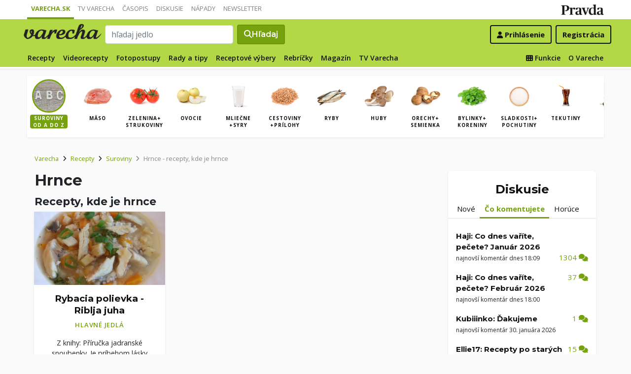

--- FILE ---
content_type: text/html; charset=UTF-8
request_url: https://varecha.pravda.sk/suroviny/hrnce/
body_size: 14811
content:
<!doctype html>
<html class="no-js" lang="sk">
    <head>
        <meta charset="utf-8">
        <meta http-equiv="x-ua-compatible" content="ie=edge">
        <title>Hrnce - Varecha.sk</title>
        <meta name="viewport" content="width=device-width, initial-scale=1">
		<script src="https://code.jquery.com/jquery-3.3.1.min.js" crossorigin="anonymous"></script>
	<script>window.didomiConfig={app:{logoUrl:'https://ipravda.sk/res/portal2017/logo_varecha.png'},theme:{color:'#b3d846',linkColor:'#b3d846'}};
window.gdprAppliesGlobally=true;(function(){function a(e){if(!window.frames[e]){if(document.body&&document.body.firstChild){var t=document.body;var n=document.createElement("iframe");n.style.display="none";n.name=e;n.title=e;t.insertBefore(n,t.firstChild)}
else{setTimeout(function(){a(e)},5)}}}function e(n,r,o,c,s){function e(e,t,n,a){if(typeof n!=="function"){return}if(!window[r]){window[r]=[]}var i=false;if(s){i=s(e,t,n)}if(!i){window[r].push({command:e,parameter:t,callback:n,version:a})}}e.stub=true;function t(a){if(!window[n]||window[n].stub!==true){return}if(!a.data){return}
var i=typeof a.data==="string";var e;try{e=i?JSON.parse(a.data):a.data}catch(t){return}if(e[o]){var r=e[o];window[n](r.command,r.parameter,function(e,t){var n={};n[c]={returnValue:e,success:t,callId:r.callId};a.source.postMessage(i?JSON.stringify(n):n,"*")},r.version)}}
if(typeof window[n]!=="function"){window[n]=e;if(window.addEventListener){window.addEventListener("message",t,false)}else{window.attachEvent("onmessage",t)}}}e("__tcfapi","__tcfapiBuffer","__tcfapiCall","__tcfapiReturn");a("__tcfapiLocator");(function(e){
var t=document.createElement("script");t.id="spcloader";t.type="text/javascript";t.async=true;t.src="https://sdk.privacy-center.org/"+e+"/loader.js?target="+document.location.hostname;t.charset="utf-8";var n=document.getElementsByTagName("script")[0];n.parentNode.insertBefore(t,n)})("3247b01c-86d7-4390-a7ac-9f5e09b2e1bd")})();</script>
		<meta name="description" content="hrnce - recepty a inšpirácie v ktorých sa nachádza surovina hrnce">
		<meta property="og:site_name" content="Varecha.sk">
		<meta property="og:type" content="article">
		<meta property="og:title" content="Hrnce - recepty s touto ingredienciou">
		<meta property="og:url" content="https://varecha.pravda.sk/suroviny/hrnce/">
		<meta property="og:image" content="https://varecha.pravda.sk/static/imgs/og-varecha.jpg">
		<meta property="og:image:type" content="image/jpeg">
		<!--<meta http-equiv="X-UA-Compatible" content="IE=edge" />-->
		<meta property="fb:app_id" content="156835179146" />
		<meta name="robots" content="index, follow">
		<meta name="google-site-verification" content="DNS2Rhf0Hq_9Rkz4OF4GYK1LtaTNNX-oUvQr-vbmkwc">
	<script type='text/javascript'>
    (function() {
        /** CONFIGURATION START **/
        var _sf_async_config = window._sf_async_config = (window._sf_async_config || {});
        _sf_async_config.uid = 67028;
        _sf_async_config.domain = 'pravda.sk';
        _sf_async_config.topStorageDomain = 'pravda.sk';
		_sf_async_config.flickerControl = false;
        _sf_async_config.useCanonical = true;
        _sf_async_config.useCanonicalDomain = true;
        _sf_async_config.sections = 'varecha,varecha-suroviny';
        _sf_async_config.authors = ""; //SET PAGE AUTHOR(S)
		var _cbq = window._cbq = (window._cbq || []);
		_cbq.push(['_acct', "anon"]);
        /** CONFIGURATION END **/
        function loadChartbeat() {
            var e = document.createElement('script');
            var n = document.getElementsByTagName('script')[0];
            e.type = 'text/javascript';
            e.async = true;
            e.src = '//static.chartbeat.com/js/chartbeat.js';
            n.parentNode.insertBefore(e, n);
        }
        loadChartbeat();
     })();
</script>
		<link rel="stylesheet" href="https://stackpath.bootstrapcdn.com/bootstrap/4.3.1/css/bootstrap.min.css" integrity="sha384-ggOyR0iXCbMQv3Xipma34MD+dH/1fQ784/j6cY/iJTQUOhcWr7x9JvoRxT2MZw1T" crossorigin="anonymous">
		<link href="https://fonts.googleapis.com/css?family=Montserrat:400,400i,500,500i,600,600i,700,700i&display=swap&subset=latin-ext" rel="stylesheet">
		<link href="https://fonts.googleapis.com/css?family=Open+Sans:300,400,500,600,700,400italic,500italic,700italic&subset=latin,latin-ext" rel="stylesheet">
		<link rel="stylesheet" href="/static/css/bootstrap-varecha.css?v=2025_07_23_0643">
        <link href="//fonts.googleapis.com/css?family=Caveat&amp;subset=latin-ext" rel="stylesheet">

		<link rel="apple-touch-icon" sizes="57x57" href="/static/icons/apple-touch-icon-57x57.png">
		<link rel="apple-touch-icon" sizes="60x60" href="/static/icons/apple-touch-icon-60x60.png">
		<link rel="apple-touch-icon" sizes="72x72" href="/static/icons/apple-touch-icon-72x72.png">
		<link rel="apple-touch-icon" sizes="76x76" href="/static/icons/apple-touch-icon-76x76.png">
		<link rel="apple-touch-icon" sizes="114x114" href="/static/icons/apple-touch-icon-114x114.png">
		<link rel="apple-touch-icon" sizes="120x120" href="/static/icons/apple-touch-icon-120x120.png">
		<link rel="apple-touch-icon" sizes="144x144" href="/static/icons/apple-touch-icon-144x144.png">
		<link rel="apple-touch-icon" sizes="152x152" href="/static/icons/apple-touch-icon-152x152.png">
		<link rel="apple-touch-icon" sizes="180x180" href="/static/icons/apple-touch-icon-180x180.png">
		<link rel="icon" type="image/png" href="/static/icons/android-chrome-192x192.png">
		<link rel="icon" type="image/png" href="/static/icons/favicon-16x16.png" sizes="16x16">
		<link rel="icon" type="image/png" href="/static/icons/favicon-32x32.png" sizes="32x32">
		<link rel="icon" type="image/png" href="/static/icons/favicon-96x96.png" sizes="96x96">
		<link rel="icon" type="image/png" href="/static/icons/android-chrome-192x192.png" sizes="192x192">
		<link rel="manifest" href="/static/icons/manifest.json?v=2">
		<link rel="mask-icon" href="/static/icons/safari-pinned-tab.svg" color="#111111">
		<link rel="shortcut icon" href="/favicon.ico">
		<meta name="apple-mobile-web-app-title" content="Varecha">
		<meta name="application-name" content="Varecha">
		<meta name="msapplication-TileColor" content="#84b113">
		<meta name="msapplication-TileImage" content="/static/icons/mstile-144x144.png">
		<meta name="theme-color" content="#ffffff">


		<script src="https://cdnjs.cloudflare.com/ajax/libs/popper.js/1.14.7/umd/popper.min.js" integrity="sha384-UO2eT0CpHqdSJQ6hJty5KVphtPhzWj9WO1clHTMGa3JDZwrnQq4sF86dIHNDz0W1" crossorigin="anonymous"></script>
		<script src="https://stackpath.bootstrapcdn.com/bootstrap/4.3.1/js/bootstrap.min.js" integrity="sha384-JjSmVgyd0p3pXB1rRibZUAYoIIy6OrQ6VrjIEaFf/nJGzIxFDsf4x0xIM+B07jRM" crossorigin="anonymous"></script>
		
		<link rel="stylesheet" href="/static/fontawesome-6.7.1-web/css/all.css">
		<script defer src="/static/js/varecha.js?v=2025_07_23_0643"></script>				

			
	<!-- PEREX Ad Blocker detection -->
	<script src="https://ipravda.sk/js/pravda-min-extern_varecha.js"></script>
	<script>
	PEREX.registerInitHook(function () {
		PEREX.checkAdBlock(function () {
			if (PEREX.adblockEnabled && PEREX.isAdvertisementEnabled()) {
				
				// TODO: uzivatel ma adblock, mozes nieco zobrazit
				//alert('Nepouzivajte, prosim, Adblock');
			}
			// GA Event
			PEREX.sendAdblockGaEvents();
		});
	});
	</script>		
	<script type="text/javascript">
        var perexadoceankeys = ['recepty', '', 'hrnce'];
        var perexsectionseo = ['recepty', '', 'hrnce'];
	</script>
<script>
  if (/(^|;)\s*PEREX_ASMS/.test(document.cookie)) {
      document.write('<scr' + 'ipt src="https://servis.pravda.sk/hajax/asms/"></scri' + 'pt>');
  }
</script>


<script type="text/javascript">
  perex_dfp = {
    //"ba": {"name": '/61782924/varecha_col_ba', "id": 'div-gpt-ad-1528634504686-612'},
    "bbb": {"name": '/61782924/varecha_col_bbb', "id": 'div-gpt-ad-1528634504686-613'},
    //"bs": {"name": '/61782924/varecha_col_bs', "id": 'div-gpt-ad-1528634504686-614'},
    "lea": {"name": '/61782924/varecha_col_lea', "id": 'div-gpt-ad-1528634504686-615'},
    "ss_co": {"name": '/61782924/varecha_col_ss_co', "id": 'div-gpt-ad-1528634504686-616'},
    "ss1": {"name": '/61782924/varecha_col_ss1', "id": 'div-gpt-ad-1528634504686-617'},
    //"ss2": {"name": '/61782924/varecha_col_ss2', "id": 'div-gpt-ad-1528634504686-618'},
    "interstitial": {},
    "innerscroller": {"position": '.p-listing-cards:nth(5)', "include": 'after', "bgrColor": '#fafafa'}
  };
</script>

<script>document.write('<scr'+'ipt src="https://storage.googleapis.com/pravda-ad-script/perex_universalMaster.min.js?v='+Math.floor(new Date()/(1000*60*10))+'"></scr'+'ipt>');</script>
 
	<script>
	$( document ).ready(function() {
		lazyload();
	});
	
	$( document ).ready(function() {

    	if (window.location.hash) {
		    var hash = window.location.hash;
		
		    if ($(hash).length) {
		        $('html, body').animate({
		            scrollTop: $(hash).offset().top - 82
		        }, 400, 'swing');
		    }
		}

	});
	</script>	

	<!--Heatmap - 22/03/2022 -->
	<script type="text/javascript">
	    (function(c,l,a,r,i,t,y){
	        c[a]=c[a]||function(){(c[a].q=c[a].q||[]).push(arguments)};
	        t=l.createElement(r);t.async=1;t.src="https://www.clarity.ms/tag/"+i;
	        y=l.getElementsByTagName(r)[0];y.parentNode.insertBefore(t,y);
	    })(window, document, "clarity", "script", "b1w4r69xx6");
	</script>
    </head>

    <body id="body">

        <!--[if lt IE 8]>
            <p class="browserupgrade">You are using an <strong>outdated</strong> browser. Please <a href="http://browsehappy.com/">upgrade your browser</a> to improve your experience.</p>
        <![endif]-->
       
<style type="text/css">
	#navbar-varecha.fixed-top {
		z-index: 1000000;
	}
</style>
<script>

$(document).on('scroll', function() {
	
	if (screen.width < 577) {
		
    	$( "#navbar-varecha" ).addClass( "fixed-top" );
		//$( ".varecha-page" ).addClass( "header-is-fixed" );
		$( "#body" ).addClass( "header-is-fixed" );
		$( ".userpanel" ).addClass( "header-is-fixed" );
	    
	}
	else {
		
		if ($( "#ap_1_layer" ).height() > 1) {

			if($(this).scrollTop()>= (60 + ($( "#ap_1_layer" ).height()) ) ){
		        $( "#navbar-varecha" ).addClass( "fixed-top" );
				//$( ".varecha-page" ).addClass( "header-is-fixed" );
				$( "#body" ).addClass( "header-is-fixed" );
				$( ".userpanel" ).addClass( "header-is-fixed" );
			    $('.varecha-menu').removeClass('showbasic');
		    }
		    else {
		        $( "#navbar-varecha" ).removeClass( "fixed-top" );
				//$( ".varecha-page" ).removeClass( "header-is-fixed" );
				$( "#body" ).removeClass( "header-is-fixed" );
				$( ".userpanel" ).removeClass( "header-is-fixed" );
							
			    $('.varecha-menu').removeClass('show');
			    $('.varecha-menu').addClass('showbasic');
			    $('.userpanel').removeClass('show');
			}


	
		}
		else {
			
			if($(this).scrollTop()>=60){
		        $( "#navbar-varecha" ).addClass( "fixed-top" );
				//$( ".varecha-page" ).addClass( "header-is-fixed" );
				$( "#body" ).addClass( "header-is-fixed" );
				$( ".userpanel" ).addClass( "header-is-fixed" );
			    $('.varecha-menu').removeClass('showbasic');
		    }
		    else {
		        $( "#navbar-varecha" ).removeClass( "fixed-top" );
				//$( ".varecha-page" ).removeClass( "header-is-fixed" );
				$( "#body" ).removeClass( "header-is-fixed" );
				$( ".userpanel" ).removeClass( "header-is-fixed" );
				
			    $('.varecha-menu').removeClass('show');
			    $('.varecha-menu').addClass('showbasic');
			    $('.userpanel').removeClass('show');
			}
		}
	
	}
});

$(document).click(function() {
    $('.varecha-menu').removeClass('show');
    $('.userpanel').removeClass('show');
	$('.varecha-menu').addClass('showbasic');
});
</script>        

<div id="wrap"> <!--class="branding"-->




<nav class="navbar navbar-portal navbar-expand-sm bg-white navbar-light justify-content-end pt-0 pb-0 pl-0 pr-0 pl-sm-1 pr-sm-1">
    
    <div class="container">
    <ul class="navbar-nav mr-auto m-0 p-0 list-unstyled d-none d-sm-flex">
			<li class="nav-item active">
			    <a class="nav-link text-uppercase" href="/" title="Varecha.sk">Varecha.sk</a>
			</li>
			<li class="nav-item">
			    <a class="nav-link text-uppercase" href="/tv/" title="TV Varecha">TV Varecha</a>
			</li>   
			
			<li class="nav-item">
			    <a class="nav-link text-uppercase" href="/casopisy/" title="Časopisy Varecha">Časopis</a>
			</li>     
			<li class="nav-item">
			    <a class="nav-link text-uppercase" href="/diskusie/" title="Diskusie">Diskusie</a>
			</li>      	
			<li class="nav-item">
			    <a class="nav-link text-uppercase" href="//napady.pravda.sk/" title="Nápady.Pravda.sk">Nápady</a>
			</li>	   
			<li class="nav-item">
			    <a class="nav-link text-uppercase" href="/newsletter/" title="Newsletter">Newsletter</a>
			</li>   
		</ul>
		
	
	 
	 <ul class="list-unstyled ml-auto m-0 p-0 d-sm-none d-md-block">
			<li class="float-right d-none d-md-inline">
				<a href="//www.pravda.sk/" title="Pravda.sk" class="pravda-logo"><span class="d-none">Pravda</span></a>
			</li>
				 </ul>

    </div>
</nav>






<!--navbar-expand-md --> <!--navbar-light-->
<nav id="navbar-varecha" class="navbar navbar-site bg-varecha pt-0 pb-0 pl-0 pr-0 pl-sm-1 pr-sm-1 border-shadow border-bottom-only">
    
    
    
    <div class="varecha-bar justify-between container clearfix pl-0 pr-0"><!--.container-fluid-->
    
     <div class="varecha-top justify-between d-flex clearfix">
	    <button class="navbar-toggler d-flex d-lg-none" type="button" data-toggle="collapse" data-target="#varechaMenuExpanded"><span class="fa fa-bars"></span></button> 
    
		<a href="/vyhladavanie/" class="navbar-icon d-inline-block d-sm-none"><span class="fas fa-search" aria-hidden="true"></span></a>
			    <div class="my-logo d-flex">			<a href="/" class="varecha-logo-white ml-0 mr-0"><span class="d-none">Varecha</span></a>	    </div>	    	
	    	    
		 
			<div class="navbar-search ml-0 mr-auto d-none d-sm-flex">
							<form action="/vyhladavanie/" class="form-inline ml-auto mr-auto" role="search"> <!--my-2 mt-md-3 mt-lg-4 mt-xl-4 pt-xl-1-->
					<input class="form-control ml-0 mr mr-2" type="search" placeholder="hľadaj jedlo"  value="" name="q" aria-label="Search">
					<button class="btn btn-search ml-0 mr-2 displayfont" type="submit"><span class="fas fa-search"></span><span class="d-none d-lg-inline-block"> Hľadaj</span></button>
				</form>
					    </div>
		    
		   
	    <div class="my-userpanel d-flex">
		    
		    
			<ul class="list-unstyled ml-auto m-0 p-0">
		    			
			<li class="float-right p-0 pl-2 m-0 d-none d-lg-block"><a href="/registracia/" class="btn color-black basicfont"><b>Registrácia</b></a></li>
			<li class="float-right p-0 m-0 navbar-signin"><a href="/prihlasenie/" class="btn color-black basicfont"><span class="fa fa-user"></span> <span class="d-none d-md800-inline"><b>Prihlásenie</b></span></a></li>
			
			</ul> 
		</div>
    
    
				 </div>
	    
  
	    
	    
		
        <div id="varechaMenuExpanded" class="varecha-menu navbar-expand-sm ml-2 clearfix">
	        <ul class="navbar-nav float-left ml-0 m-0 p-0 list-unstyled d-none d-md-flex">
				<li class="nav-item ">
				    <a class="nav-link" href="/recepty/" title="Recepty">Recepty</a>
				</li>
				<li class="nav-item ">
				    <a class="nav-link" href="/videorecepty/" title="Videorecepty">Videorecepty</a>
				</li>
				
				<li class="nav-item ">
				    <a class="nav-link" href="/fotorecepty/" title="Fotopostupy">Fotopostupy</a>
				</li>
				
				
				<li class="nav-item ">
				    <a class="nav-link" href="/magazin/rady-a-tipy/" title="Články">Rady a tipy</a>
				</li>
				
				
				
				<li class="nav-item ">
				    <a class="nav-link" href="/magazin/rubrika/receptove-vybery/" title="Články">Receptové výbery</a>
				</li>
				<li class="nav-item ">
				    <a class="nav-link" href="/magazin/rubrika/rebricky/" title="Články">Rebríčky</a>
				</li>
				
				<li class="nav-item ">
				    <a class="nav-link" href="/magazin/" title="Magazín">Magazín</a>
				</li>
				
				<li class="nav-item ">
				    <a class="nav-link" href="/tv/" title="TV Varecha">TV Varecha</a>
				</li>
				
				
				
				 				
				
	        </ul>
	        
	        <ul class="navbar-nav float-right mr-2 m-0 p-0 list-unstyled d-none d-md-flex">
		    	<li class="nav-item fixed-only">
				    <hr class="mt-1 mb-1">
				</li>
		        <li class="nav-item ">
				    <a class="nav-link" href="/moja/" title="Moja Varecha"><i class="fas fa-th"></i>&nbsp;Funkcie</a>
				</li>
				<li class="nav-item ">
				    <a class="nav-link" href="/info/" title="O Vareche">O Vareche</a>
				</li>
				
				<li class="nav-item fixed-only">
				    <hr class="mt-1 mb-1">
				</li>
				<li class="nav-item fixed-only">
				    <a class="nav-link" href="//tv.varecha.sk/" title="TV Varecha">TV Varecha</a>
				</li>
				<li class="nav-item fixed-only">
				    <a class="nav-link" href="/diskusie/" title="Diskusie">Diskusie</a>
				</li>
				<li class="nav-item fixed-only">
				    <a class="nav-link" href="//www.pravda.sk/" title="Pravda.sk">Pravda.sk</a>
				</li>
			</ul>
        </div>
   
		
    </div>
    
</nav>


        

      
        
        
<div class="varecha-page">         
<div class="rt"><!-- /61782924/varecha_col_lea -->
<div id="advert-top-nest"></div>
<div id='div-gpt-ad-1528634504686-615' style="max-width: 1200px; max-height: 400px; overflow: hidden">
<script>
  if (typeof PEREX !== "object" || PEREX.isAdvertisementEnabled()) { googletag.cmd.push(function() { googletag.display('div-gpt-ad-1528634504686-615'); }); }
</script>
</div></div><div class="varechasuperpage container">
<main role="subheader" class="container bg-white border-shadow pl-0 pr-0 pb-1 mb-3"> <!--main-listing-->


	<div class="carousel">				
			<div class="carousel-row filter-receptov filter-homepage clearfix pl-0 pr-0 m-0">
		
				<div class="carousel-tile"><div class="item active">
					<a href="/suroviny/" title="Suroviny podľa abecedy"><img src="/static/imgs/filter-abc.jpg"><strong>Suroviny<br />od A do Z</strong></a>
				</div></div>
				<div class="carousel-tile"><div class="item"><a href="/suroviny/kategoria/maso/" title="Mäso"><img src="/static/stare/suroviny/maso.jpg" alt="Mäso recepty"><strong>Mäso</strong></a></div></div><div class="carousel-tile"><div class="item"><a href="/suroviny/kategoria/zelenina/" title="Zelenina+ strukoviny"><img src="/static/stare/suroviny/zelenina.jpg" alt="Zelenina+ strukoviny recepty"><strong>Zelenina+ strukoviny</strong></a></div></div><div class="carousel-tile"><div class="item"><a href="/suroviny/kategoria/ovocie/" title="Ovocie"><img src="/static/stare/suroviny/ovocie.jpg" alt="Ovocie recepty"><strong>Ovocie</strong></a></div></div><div class="carousel-tile"><div class="item"><a href="/suroviny/kategoria/mliecne/" title="Mliečne +syry"><img src="/static/stare/suroviny/mliecne.jpg" alt="Mliečne +syry recepty"><strong>Mliečne +syry</strong></a></div></div><div class="carousel-tile"><div class="item"><a href="/suroviny/kategoria/obilie/" title="Cestoviny +prílohy"><img src="/static/stare/suroviny/obilie.jpg" alt="Cestoviny +prílohy recepty"><strong>Cestoviny +prílohy</strong></a></div></div><div class="carousel-tile"><div class="item"><a href="/suroviny/kategoria/ryby/" title="Ryby"><img src="/static/stare/suroviny/ryby.jpg" alt="Ryby recepty"><strong>Ryby</strong></a></div></div><div class="carousel-tile"><div class="item"><a href="/suroviny/kategoria/huby/" title="Huby"><img src="/static/stare/suroviny/huby.jpg" alt="Huby recepty"><strong>Huby</strong></a></div></div><div class="carousel-tile"><div class="item"><a href="/suroviny/kategoria/orechy/" title="Orechy+ semienka"><img src="/static/stare/suroviny/orechy.jpg" alt="Orechy+ semienka recepty"><strong>Orechy+ semienka</strong></a></div></div><div class="carousel-tile"><div class="item"><a href="/suroviny/kategoria/bylinky/" title="Bylinky+ koreniny"><img src="/static/stare/suroviny/bylinky.jpg" alt="Bylinky+ koreniny recepty"><strong>Bylinky+ koreniny</strong></a></div></div><div class="carousel-tile"><div class="item"><a href="/suroviny/kategoria/cukor/" title="Sladkosti+ pochutiny"><img src="/static/stare/suroviny/cukor.jpg" alt="Sladkosti+ pochutiny recepty"><strong>Sladkosti+ pochutiny</strong></a></div></div><div class="carousel-tile"><div class="item"><a href="/suroviny/kategoria/tekutiny/" title="Tekutiny"><img src="/static/stare/suroviny/tekutiny.jpg" alt="Tekutiny recepty"><strong>Tekutiny</strong></a></div></div><div class="carousel-tile"><div class="item"><a href="/suroviny/kategoria/oleje/" title="Oleje"><img src="/static/stare/suroviny/oleje.jpg" alt="Oleje recepty"><strong>Oleje</strong></a></div></div> 
		</div>
	</div>
</main>

<main role="main" class="container main-listing">
    <div class="row page">
	    <div class="col page-main">		    
		
		
		
		

  
	    
			<div class="subheader clearfix">



				<nav aria-label="breadcrumb">
				  <ol class="breadcrumb">
				    <li class="breadcrumb-item"><a href="/">Varecha</a></li>
				    <li class="breadcrumb-item"><i class="fas fa-angle-right mr-2" aria-hidden="true"></i><a href="/recepty/">Recepty</a></li>

				    <li class="breadcrumb-item"><i class="fas fa-angle-right mr-2" aria-hidden="true"></i><a href="/suroviny/">Suroviny</a></li>
				    
				    <li class="breadcrumb-item active" aria-current="page"><i class="fas fa-angle-right mr-2" aria-hidden="true"></i><span class="text-capitalize">Hrnce</span> - recepty, kde je hrnce</li>
				  </ol>
				</nav>
				
				
				
				<h1 class="h1 text-capitalize">Hrnce</h1>
		    

<!-- NOT CACHED --><div class="float-right d-none d-sm-block"></ul></nav></div></div>


<div class="content">       
        
                
	        <h2 class="h3">Recepty, kde je hrnce</h3>


<div class="row pr-3 pr-860-0">
	<div class="col-lg-4 col-sm-6 pr-0 p-listing-cards mb-4">
      <div class="card h-100 border-shadow radius-basic"><a href="/recepty/rybacia-polievka-riblja-juha-fotorecept/55118-recept.html" title="Rybacia polievka - Riblja juha (fotorecept)" class="card-a lazyload" style="background: url('/static/imgs/transparent-16x9.png') center center / cover no-repeat" data-src="/usercontent/images/velky-recept5734_1415445452.jpg"><img class="card-img-top" src="/static/imgs/transparent-16x9.png" alt="prazdny"></a><div class="card-body p-3"> 
	          <h3 class="card-title h5 text-center">
	            <a href="/recepty/rybacia-polievka-riblja-juha-fotorecept/55118-recept.html" title="Rybacia polievka - Riblja juha (fotorecept)">Rybacia polievka - Riblja juha </a>
	          </h3><p class="text-center"><a href="/recepty/chody/hlavne-jedla/" class="my-badge">Hlavné jedlá</a></p> <p class="card-text text-center"> Z knihy: Příručka jadranské snoubenky.  Je príbehom lásky medzi Češkou, ktorá nevedela vôbec variť, nerada jedla... </p>        </div>
      </div>
    </div>  </div><a href="/" class="pagination-random float-left" title="Hopni na začiatok Varechy" data-toggle="tooltip" data-html="true" title="Otvor mi začiatok Varechy. Ďakujem :)"><span class="fas fa-home"></span></a><a href="/suroviny/hrnce0" class="pagination-random float-right" title="Skúsim šťastie a nájdem inšpiráciu v tejto kategórií" data-toggle="tooltip" data-html="true" title="Skúsim šťastie. Ukáž náhodné recepty v tejto kategórií"><span class="far fa-smile-wink"></span><span class="fas fa-random ml-1"></span></a><div class="d-flex justify-content-center"></ul></nav></div></div>

	            	




		</div>
		
		
		
	    <div class="col-sidebar page-sidebar">
<!--	    <div class="col col-12 col-lg-4 col-sidebar text-center">-->
		    <!--mimo receptov-->
							<div class="web-zije-z-reklam sq0"><!-- /61782924/varecha_col_ss_co -->
<div id='div-gpt-ad-1528634504686-616'>
<script>
  if (typeof PEREX !== "object" || PEREX.isAdvertisementEnabled()) { googletag.cmd.push(function() { googletag.display('div-gpt-ad-1528634504686-616'); }); }
</script>
</div>                            </div>
                           
<div class="sidebar-panel sidebar-toplist sidebar-toplist-d bg-white border-shadow radius-mini placeholder-ad pt-4 pb-5">
<a href="/diskusie/"><h2 class="h2">Diskusie</h2></a> <!--<br /><em>nie len o jedle</em>-->

<ul class="nav nav-tabs pl-2 pr-2">
  <li class="nav-item">
    <a id="top1-d" class="nav-link  " href="#" title="Nové témy na debatu">Nové</a>
  </li>
  <li class="nav-item">
    <a id="top2-d" class="nav-link active" href="#" title="Čo práve komentujete">Čo komentujete</a>
  </li>
  <li class="nav-item">
    <a id="top3-d" class="nav-link" href="#" title="Horúce témy posledných dní">Horúce</a>
  </li>
</ul>
<script>
$( "#top1-d").click(function() {
  $(".sidebar-toplist-d .nav-link").removeClass('active');
  $("#top1-d").addClass('active');
  $(".toplists-d").hide();
  $(".toplist-1-d").show();
  return false;
});
$( "#top2-d").click(function() {
  $(".sidebar-toplist-d .nav-link").removeClass('active');
  $("#top2-d").addClass('active');
  $(".toplists-d").hide();
  $(".toplist-2-d").show();
  return false;
});
$( "#top3-d").click(function() {
  $(".sidebar-toplist-d .nav-link").removeClass('active');
  $("#top3-d").addClass('active');
  $(".toplists-d").hide();
  $(".toplist-3-d").show();
  return false;
});
</script>

<div class="toplist-1-d toplists-d hide"><ol class="toplist clearfix list-unstyled mt-3"><li class="clearfix pt-2 pb-2 pl-3 m-0 text-left item-0"> 
<a href="/diskusie/co-dnes-varite-pecete-februar-2026/9924-forum.html" title="Co dnes vaříte, pečete? Február 2026" class="underline"><b>Haji:&nbsp;Co dnes vaříte, pečete? Február 2026</b></a> <span class="d-block-inline float-right text-right pr-3 color-varechalink">37&nbsp;<i class="fas fa-comments"></i></span> <small class="d-block">najnovší komentár dnes 18:00</small></li><li class="clearfix pt-2 pb-2 pl-3 m-0 text-left item-0"> 
<a href="/diskusie/bezlepkove-veternicky/9921-forum.html" title="Bezlepkové veterníčky" class="underline"><b>Brnka2:&nbsp;Bezlepkové veterníčky</b></a> <span class="d-block-inline float-right text-right pr-3 color-varechalink">0&nbsp;<i class="fas fa-comments"></i></span> <small class="d-block">zatiaľ bez komentárov</small></li><li class="clearfix pt-2 pb-2 pl-3 m-0 text-left item-0"> 
<a href="/diskusie/koreniace-zmesi-kupit-ci-namiesat-doma-/9919-forum.html" title="Koreniace zmesi - kúpiť či namiešať doma?" class="underline"><b>Korenina:&nbsp;Koreniace zmesi - kúpiť či namiešať doma?</b></a> <span class="d-block-inline float-right text-right pr-3 color-varechalink">1&nbsp;<i class="fas fa-comments"></i></span> <small class="d-block">najnovší komentár 28. januára 2026</small></li><li class="clearfix pt-2 pb-2 pl-3 m-0 text-left item-0"> 
<a href="/diskusie/zltkove-rezy-pri-peceni-vzdy-prepadne-stred/9917-forum.html" title="Žĺtkové rezy - pri pečení vždy prepadne stred" class="underline"><b>Sean:&nbsp;Žĺtkové rezy - pri pečení vždy prepadne stred</b></a> <span class="d-block-inline float-right text-right pr-3 color-varechalink">6&nbsp;<i class="fas fa-comments"></i></span> <small class="d-block">najnovší komentár 24. januára 2026</small></li><li class="clearfix pt-2 pb-2 pl-3 m-0 text-left item-0"> 
<a href="/diskusie/kde-kupujete-kvalitne-korenie-/9915-forum.html" title="Kde kupujete kvalitné korenie?" class="underline"><b>Korenina:&nbsp;Kde kupujete kvalitné korenie?</b></a> <span class="d-block-inline float-right text-right pr-3 color-varechalink">1&nbsp;<i class="fas fa-comments"></i></span> <small class="d-block">najnovší komentár 19. januára 2026</small></li></ol></div><div class="toplist-2-d toplists-d"><ol class="toplist clearfix list-unstyled mt-3"><li class="clearfix pt-2 pb-2 pl-3 m-0 text-left item-0"> 
<a href="/diskusie/co-dnes-varite-pecete-januar-2026/9908-forum.html" title="Co dnes vaříte, pečete? Január 2026" class="underline"><b>Haji:&nbsp;Co dnes vaříte, pečete? Január 2026</b></a> <span class="d-block-inline float-right text-right pr-3 color-varechalink">1304&nbsp;<i class="fas fa-comments"></i></span> <small class="d-block">najnovší komentár dnes 18:09</small></li><li class="clearfix pt-2 pb-2 pl-3 m-0 text-left item-0"> 
<a href="/diskusie/co-dnes-varite-pecete-februar-2026/9924-forum.html" title="Co dnes vaříte, pečete? Február 2026" class="underline"><b>Haji:&nbsp;Co dnes vaříte, pečete? Február 2026</b></a> <span class="d-block-inline float-right text-right pr-3 color-varechalink">37&nbsp;<i class="fas fa-comments"></i></span> <small class="d-block">najnovší komentár dnes 18:00</small></li><li class="clearfix pt-2 pb-2 pl-3 m-0 text-left item-0"> 
<a href="/diskusie/dakujeme-/9912-forum.html" title="Ďakujeme " class="underline"><b>Kubiiinko:&nbsp;Ďakujeme </b></a> <span class="d-block-inline float-right text-right pr-3 color-varechalink">1&nbsp;<i class="fas fa-comments"></i></span> <small class="d-block">najnovší komentár 30. januára 2026</small></li><li class="clearfix pt-2 pb-2 pl-3 m-0 text-left item-0"> 
<a href="/diskusie/recepty-po-starych-mamach-co-u-vas-doma-nikdy-nesmie-chybat-/9884-forum.html" title="Recepty po starých mamách: Čo u vás doma nikdy nesmie chýbať?" class="underline"><b>Ellie17:&nbsp;Recepty po starých mamách: Čo u vás doma nikdy nesmie chýbať?</b></a> <span class="d-block-inline float-right text-right pr-3 color-varechalink">15&nbsp;<i class="fas fa-comments"></i></span> <small class="d-block">najnovší komentár 28. januára 2026</small></li><li class="clearfix pt-2 pb-2 pl-3 m-0 text-left item-0"> 
<a href="/diskusie/koreniace-zmesi-kupit-ci-namiesat-doma-/9919-forum.html" title="Koreniace zmesi - kúpiť či namiešať doma?" class="underline"><b>Korenina:&nbsp;Koreniace zmesi - kúpiť či namiešať doma?</b></a> <span class="d-block-inline float-right text-right pr-3 color-varechalink">1&nbsp;<i class="fas fa-comments"></i></span> <small class="d-block">najnovší komentár 28. januára 2026</small></li></ol></div><div class="toplist-3-d toplists-d hide"><ol class="toplist clearfix list-unstyled mt-3"><li class="clearfix pt-2 pb-2 pl-3 m-0 text-left item-0"> 
<a href="/diskusie/co-dnes-varite-pecete-januar-2026/9908-forum.html" title="Co dnes vaříte, pečete? Január 2026" class="underline"><b>Haji:&nbsp;Co dnes vaříte, pečete? Január 2026</b></a> <span class="d-block-inline float-right text-right pr-3 color-varechalink">435&nbsp;<i class="fas fa-comments"></i></span> <small class="d-block">najnovší komentár dnes 18:09</small></li><li class="clearfix pt-2 pb-2 pl-3 m-0 text-left item-0"> 
<a href="/diskusie/co-dnes-varite-pecete-februar-2026/9924-forum.html" title="Co dnes vaříte, pečete? Február 2026" class="underline"><b>Haji:&nbsp;Co dnes vaříte, pečete? Február 2026</b></a> <span class="d-block-inline float-right text-right pr-3 color-varechalink">37&nbsp;<i class="fas fa-comments"></i></span> <small class="d-block">najnovší komentár dnes 18:00</small></li><li class="clearfix pt-2 pb-2 pl-3 m-0 text-left item-0"> 
<a href="/diskusie/zltkove-rezy-pri-peceni-vzdy-prepadne-stred/9917-forum.html" title="Žĺtkové rezy - pri pečení vždy prepadne stred" class="underline"><b>Sean:&nbsp;Žĺtkové rezy - pri pečení vždy prepadne stred</b></a> <span class="d-block-inline float-right text-right pr-3 color-varechalink">6&nbsp;<i class="fas fa-comments"></i></span> <small class="d-block">najnovší komentár 24. januára 2026</small></li><li class="clearfix pt-2 pb-2 pl-3 m-0 text-left item-0"> 
<a href="/diskusie/kde-kupujete-kvalitne-korenie-/9915-forum.html" title="Kde kupujete kvalitné korenie?" class="underline"><b>Korenina:&nbsp;Kde kupujete kvalitné korenie?</b></a> <span class="d-block-inline float-right text-right pr-3 color-varechalink">1&nbsp;<i class="fas fa-comments"></i></span> <small class="d-block">najnovší komentár 19. januára 2026</small></li><li class="clearfix pt-2 pb-2 pl-3 m-0 text-left item-0"> 
<a href="/diskusie/koreniace-zmesi-kupit-ci-namiesat-doma-/9919-forum.html" title="Koreniace zmesi - kúpiť či namiešať doma?" class="underline"><b>Korenina:&nbsp;Koreniace zmesi - kúpiť či namiešať doma?</b></a> <span class="d-block-inline float-right text-right pr-3 color-varechalink">1&nbsp;<i class="fas fa-comments"></i></span> <small class="d-block">najnovší komentár 28. januára 2026</small></li></ol></div><a href="/diskusie/" class="newest color-varechalink">Ďalšie témy&nbsp;<span class="fas fa-angle-right" aria-hidden="true"> </span></a>								
</div>




							<div class="web-zije-z-reklam sq1">
                                <!-- /61782924/varecha_col_ss1 -->
<div id='div-gpt-ad-1528634504686-617'>
<script>
  if (typeof PEREX !== "object" || PEREX.isAdvertisementEnabled()) { googletag.cmd.push(function() { googletag.display('div-gpt-ad-1528634504686-617'); }); }
</script>
</div>                            </div>                           
<div class="largelist sidebar-panel sidebar-toplist sidebar-toplist-t bg-white border-shadow radius-mini placeholder-ad pt-4 pb-0"><!--pb-5-->
<h2 class="h2">Najklikanejšie<br /><em>recepty, videá a články</em></h2>

<ul class="nav nav-tabs pl-2 pr-2">
  <li class="nav-item">
    <a id="top1-t" class="nav-link " href="#" title="Najčítanejšie recepty dnes">24 hod</a>
  </li>
  <li class="nav-item">
    <a id="top2-t" class="nav-link active" href="#" title="Najčítanejšie recepty za posledné 3 dni">3 dni</a>
  </li>
  <li class="nav-item">
    <a id="top3-t" class="nav-link" href="#" title="Najčítanejšie recepty tento týždeň">7 dní</a>
  </li>
  <li class="nav-item">
    <a id="top4-t" class="nav-link " href="#" title="Najpozeranejšie videá TV Varecha">TV</a>
  </li>  
  <li class="nav-item">
    <a id="top5-t" class="nav-link " href="#" title="Najčítanejšie články">Články</a>
  </li>
</ul>
<script>
$( "#top1-t").click(function() {
  $(".sidebar-toplist-t .nav-link").removeClass('active');
  $("#top1-t").addClass('active');
  $(".toplists-t").hide();
  $(".toplist-1-t").show();
  return false;
});
$( "#top2-t").click(function() {
  $(".sidebar-toplist-t .nav-link").removeClass('active');
  $("#top2-t").addClass('active');
  $(".toplists-t").hide();
  $(".toplist-2-t").show();
  return false;
});
$( "#top3-t").click(function() {
  $(".sidebar-toplist-t .nav-link").removeClass('active');
  $("#top3-t").addClass('active');
  $(".toplists-t").hide();
  $(".toplist-3-t").show();
  return false;
});
$( "#top4-t").click(function() {
  $(".sidebar-toplist-t .nav-link").removeClass('active');
  $("#top4-t").addClass('active');
  $(".toplists-t").hide();
  $(".toplist-4-t").show();
  return false;
});
$( "#top5-t").click(function() {
  $(".sidebar-toplist-t .nav-link").removeClass('active');
  $("#top5-t").addClass('active');
  $(".toplists-t").hide();
  $(".toplist-5-t").show();
  return false;
});
</script>

<div class="toplist-1-t toplists-t hide"><ol class="toplist clearfix list-unstyled mt-3"><li class="clearfix pt-2 pb-2 pl-0 m-0 text-left item-0">
<a class="img lazyload radius-mini" href="/recepty/bleskova-torta-napoleon-kremova-aj-chrumkava-a-nachystate-ju-do-polhodin/93389-recept.html" title="Blesková torta Napoleon, krémová aj chrumkavá a nachystáte ju do polhodiny (videorecept)" style="background: url('/static/imgs/transparent-16x9.png') center center / cover no-repeat" data-src="/usercontent/images/velky-recept130247_1769675109.jpg"><img alt="Blesková torta Napoleon, krémová aj chrumkavá a nachystáte ju do polhodiny (videorecept)" src="/static/imgs/transparent-16x9.png" class="radius-mini" /></a>
<a href="/recepty/bleskova-torta-napoleon-kremova-aj-chrumkava-a-nachystate-ju-do-polhodin/93389-recept.html" title="Blesková torta Napoleon, krémová aj chrumkavá a nachystáte ju do polhodiny (videorecept)"><b>Blesková torta Napoleon, krémová aj chrumkavá a nachystáte ju do polhodiny </b> <span>+video</span></a></li><li class="clearfix pt-2 pb-2 pl-0 m-0 text-left item-1">
<a class="img lazyload radius-mini" href="/recepty/hrncekove-muffiny-s-cokoladou/93403-recept.html" title="Hrnčekové muffiny s čokoládou" style="background: url('/static/imgs/transparent-16x9.png') center center / cover no-repeat" data-src="/usercontent/images/velky-recept76170_1769823939.jpg"><img alt="Hrnčekové muffiny s čokoládou" src="/static/imgs/transparent-16x9.png" class="radius-mini" /></a>
<a href="/recepty/hrncekove-muffiny-s-cokoladou/93403-recept.html" title="Hrnčekové muffiny s čokoládou"><b>Hrnčekové muffiny s čokoládou</b></a></li><li class="clearfix pt-2 pb-2 pl-0 m-0 text-left item-2">
<a class="img lazyload radius-mini" href="/recepty/stafetky-s-kavovym-kremom-podla-jozky-zaukolcovej/93041-recept.html" title="Štafetky s kávovým krémom podľa Jožky Zaukolcovej" style="background: url('/static/imgs/transparent-16x9.png') center center / cover no-repeat" data-src="/uploady/velky-stafetky-s-kavovym-kremoam.jpg"><img alt="Štafetky s kávovým krémom podľa Jožky Zaukolcovej" src="/static/imgs/transparent-16x9.png" class="radius-mini" /></a>
<a href="/recepty/stafetky-s-kavovym-kremom-podla-jozky-zaukolcovej/93041-recept.html" title="Štafetky s kávovým krémom podľa Jožky Zaukolcovej"><b>Štafetky s kávovým krémom podľa Jožky Zaukolcovej</b></a></li><li class="clearfix pt-2 pb-2 pl-0 m-0 text-left item-3">
<a class="img lazyload radius-mini" href="/recepty/fit-bananovo-kakaova-minitorticka-fotorecept/93402-recept.html" title="Fit banánovo-kakaová  minitortička (fotorecept)" style="background: url('/static/imgs/transparent-16x9.png') center center / cover no-repeat" data-src="/usercontent/images/velky-recept76170_1769885983.jpg"><img alt="Fit banánovo-kakaová  minitortička (fotorecept)" src="/static/imgs/transparent-16x9.png" class="radius-mini" /></a>
<a href="/recepty/fit-bananovo-kakaova-minitorticka-fotorecept/93402-recept.html" title="Fit banánovo-kakaová  minitortička (fotorecept)"><b>Fit banánovo-kakaová  minitortička </b> <span>+fotopostup</span></a></li><li class="clearfix pt-2 pb-2 pl-0 m-0 text-left item-4">
<a class="img lazyload radius-mini" href="/recepty/batatovo-mrkvova-kremova-polievka/93400-recept.html" title="Batatovo-mrkvová krémová polievka" style="background: url('/static/imgs/transparent-16x9.png') center center / cover no-repeat" data-src="/usercontent/images/velky-recept98541_1769814877.jpg"><img alt="Batatovo-mrkvová krémová polievka" src="/static/imgs/transparent-16x9.png" class="radius-mini" /></a>
<a href="/recepty/batatovo-mrkvova-kremova-polievka/93400-recept.html" title="Batatovo-mrkvová krémová polievka"><b>Batatovo-mrkvová krémová polievka</b></a></li><li class="clearfix pt-2 pb-2 pl-0 m-0 text-left item-5">
<a class="img lazyload radius-mini" href="/recepty/tvarohova-natierka-s-avokadom-/93426-recept.html" title="Tvarohová nátierka s avokádom " style="background: url('/static/imgs/transparent-16x9.png') center center / cover no-repeat" data-src="/usercontent/images/velky-recept76170_1769890562.jpg"><img alt="Tvarohová nátierka s avokádom " src="/static/imgs/transparent-16x9.png" class="radius-mini" /></a>
<a href="/recepty/tvarohova-natierka-s-avokadom-/93426-recept.html" title="Tvarohová nátierka s avokádom "><b>Tvarohová nátierka s avokádom</b></a></li><li class="clearfix pt-2 pb-2 pl-0 m-0 text-left item-6">
<a class="img lazyload radius-mini" href="/recepty/natierka-so-syrom-s-modrou-plesnou-fotorecept/93398-recept.html" title="Nátierka so syrom s modrou plesňou (fotorecept)" style="background: url('/static/imgs/transparent-16x9.png') center center / cover no-repeat" data-src="/usercontent/images/velky-recept76170_1769813909.jpg"><img alt="Nátierka so syrom s modrou plesňou (fotorecept)" src="/static/imgs/transparent-16x9.png" class="radius-mini" /></a>
<a href="/recepty/natierka-so-syrom-s-modrou-plesnou-fotorecept/93398-recept.html" title="Nátierka so syrom s modrou plesňou (fotorecept)"><b>Nátierka so syrom s modrou plesňou </b> <span>+fotopostup</span></a></li></ol></div><div class="toplist-2-t toplists-t"><ol class="toplist clearfix list-unstyled mt-3"><li class="clearfix pt-2 pb-2 pl-0 m-0 text-left item-0">
<a class="img lazyload radius-mini" href="/recepty/moravske-kolace-s-cucoriedkami/93391-recept.html" title="Moravské koláče s čučoriedkami" style="background: url('/static/imgs/transparent-16x9.png') center center / cover no-repeat" data-src="/usercontent/images/velky-recept76170_1769710648.jpg"><img alt="Moravské koláče s čučoriedkami" src="/static/imgs/transparent-16x9.png" class="radius-mini" /></a>
<a href="/recepty/moravske-kolace-s-cucoriedkami/93391-recept.html" title="Moravské koláče s čučoriedkami"><b>Moravské koláče s čučoriedkami</b></a></li><li class="clearfix pt-2 pb-2 pl-0 m-0 text-left item-1">
<a class="img lazyload radius-mini" href="/recepty/plnene-bravcove-zavitky/93379-recept.html" title="Plnené bravčové závitky" style="background: url('/static/imgs/transparent-16x9.png') center center / cover no-repeat" data-src="/usercontent/images/velky-recept76170_1769618887.jpg"><img alt="Plnené bravčové závitky" src="/static/imgs/transparent-16x9.png" class="radius-mini" /></a>
<a href="/recepty/plnene-bravcove-zavitky/93379-recept.html" title="Plnené bravčové závitky"><b>Plnené bravčové závitky</b></a></li><li class="clearfix pt-2 pb-2 pl-0 m-0 text-left item-2">
<a class="img lazyload radius-mini" href="/recepty/domace-zele-cukriky-hotove-raz-dva-videorecept/93382-recept.html" title="Domáce želé cukríky, hotové raz dva (videorecept)" style="background: url('/static/imgs/transparent-16x9.png') center center / cover no-repeat" data-src="/usercontent/images/velky-recept81248_1769595694.jpg"><img alt="Domáce želé cukríky, hotové raz dva (videorecept)" src="/static/imgs/transparent-16x9.png" class="radius-mini" /></a>
<a href="/recepty/domace-zele-cukriky-hotove-raz-dva-videorecept/93382-recept.html" title="Domáce želé cukríky, hotové raz dva (videorecept)"><b>Domáce želé cukríky, hotové raz dva </b> <span>+video</span></a></li><li class="clearfix pt-2 pb-2 pl-0 m-0 text-left item-3">
<a class="img lazyload radius-mini" href="/recepty/bleskova-torta-napoleon-kremova-aj-chrumkava-a-nachystate-ju-do-polhodin/93389-recept.html" title="Blesková torta Napoleon, krémová aj chrumkavá a nachystáte ju do polhodiny (videorecept)" style="background: url('/static/imgs/transparent-16x9.png') center center / cover no-repeat" data-src="/usercontent/images/velky-recept130247_1769675109.jpg"><img alt="Blesková torta Napoleon, krémová aj chrumkavá a nachystáte ju do polhodiny (videorecept)" src="/static/imgs/transparent-16x9.png" class="radius-mini" /></a>
<a href="/recepty/bleskova-torta-napoleon-kremova-aj-chrumkava-a-nachystate-ju-do-polhodin/93389-recept.html" title="Blesková torta Napoleon, krémová aj chrumkavá a nachystáte ju do polhodiny (videorecept)"><b>Blesková torta Napoleon, krémová aj chrumkavá a nachystáte ju do polhodiny </b> <span>+video</span></a></li><li class="clearfix pt-2 pb-2 pl-0 m-0 text-left item-4">
<a class="img lazyload radius-mini" href="/recepty/bezlepkovy-cucoriedkovy-rez-s-kyslou-smotanou-videorecept/93381-recept.html" title="Bezlepkový čučoriedkový rez s kyslou smotanou (videorecept)" style="background: url('/static/imgs/transparent-16x9.png') center center / cover no-repeat" data-src="/usercontent/images/velky-recept81248_1769594243.jpg"><img alt="Bezlepkový čučoriedkový rez s kyslou smotanou (videorecept)" src="/static/imgs/transparent-16x9.png" class="radius-mini" /></a>
<a href="/recepty/bezlepkovy-cucoriedkovy-rez-s-kyslou-smotanou-videorecept/93381-recept.html" title="Bezlepkový čučoriedkový rez s kyslou smotanou (videorecept)"><b>Bezlepkový čučoriedkový rez s kyslou smotanou </b> <span>+video</span></a></li><li class="clearfix pt-2 pb-2 pl-0 m-0 text-left item-5">
<a class="img lazyload radius-mini" href="/recepty/hrncekove-muffiny-s-cokoladou/93403-recept.html" title="Hrnčekové muffiny s čokoládou" style="background: url('/static/imgs/transparent-16x9.png') center center / cover no-repeat" data-src="/usercontent/images/velky-recept76170_1769823939.jpg"><img alt="Hrnčekové muffiny s čokoládou" src="/static/imgs/transparent-16x9.png" class="radius-mini" /></a>
<a href="/recepty/hrncekove-muffiny-s-cokoladou/93403-recept.html" title="Hrnčekové muffiny s čokoládou"><b>Hrnčekové muffiny s čokoládou</b></a></li><li class="clearfix pt-2 pb-2 pl-0 m-0 text-left item-6">
<a class="img lazyload radius-mini" href="/recepty/arasidove-tycinky-s-karamelom-bez-cukru-zdravsie-a-lepsie-nez-z-o/93376-recept.html" title="Arašidové tyčinky s „karamelom“ bez cukru, zdravšie a lepšie než z obchodu (videorecept)" style="background: url('/static/imgs/transparent-16x9.png') center center / cover no-repeat" data-src="/usercontent/images/velky-recept130247_1769505349.jpg"><img alt="Arašidové tyčinky s „karamelom“ bez cukru, zdravšie a lepšie než z obchodu (videorecept)" src="/static/imgs/transparent-16x9.png" class="radius-mini" /></a>
<a href="/recepty/arasidove-tycinky-s-karamelom-bez-cukru-zdravsie-a-lepsie-nez-z-o/93376-recept.html" title="Arašidové tyčinky s „karamelom“ bez cukru, zdravšie a lepšie než z obchodu (videorecept)"><b>Arašidové tyčinky s „karamelom“ bez cukru, zdravšie a lepšie než z obchodu </b> <span>+video</span></a></li></ol></div><div class="toplist-3-t toplists-t hide"><ol class="toplist clearfix list-unstyled mt-3"><li class="clearfix pt-2 pb-2 pl-0 m-0 text-left item-0">
<a class="img lazyload radius-mini" href="/recepty/tvarohove-slimaky-videorecept/93371-recept.html" title="Tvarohové slimáky (videorecept)" style="background: url('/static/imgs/transparent-16x9.png') center center / cover no-repeat" data-src="/usercontent/images/velky-recept34291_1769492833.jpg"><img alt="Tvarohové slimáky (videorecept)" src="/static/imgs/transparent-16x9.png" class="radius-mini" /></a>
<a href="/recepty/tvarohove-slimaky-videorecept/93371-recept.html" title="Tvarohové slimáky (videorecept)"><b>Tvarohové slimáky </b> <span>+video</span></a></li><li class="clearfix pt-2 pb-2 pl-0 m-0 text-left item-1">
<a class="img lazyload radius-mini" href="/recepty/rolada-banany-v-cokolade/93357-recept.html" title="Roláda „Banány v čokoláde“" style="background: url('/static/imgs/transparent-16x9.png') center center / cover no-repeat" data-src="/usercontent/images/velky-recept98541_1769386586.jpg"><img alt="Roláda „Banány v čokoláde“" src="/static/imgs/transparent-16x9.png" class="radius-mini" /></a>
<a href="/recepty/rolada-banany-v-cokolade/93357-recept.html" title="Roláda „Banány v čokoláde“"><b>Roláda „Banány v čokoláde“</b></a></li><li class="clearfix pt-2 pb-2 pl-0 m-0 text-left item-2">
<a class="img lazyload radius-mini" href="/recepty/moravske-kolace-s-cucoriedkami/93391-recept.html" title="Moravské koláče s čučoriedkami" style="background: url('/static/imgs/transparent-16x9.png') center center / cover no-repeat" data-src="/usercontent/images/velky-recept76170_1769710648.jpg"><img alt="Moravské koláče s čučoriedkami" src="/static/imgs/transparent-16x9.png" class="radius-mini" /></a>
<a href="/recepty/moravske-kolace-s-cucoriedkami/93391-recept.html" title="Moravské koláče s čučoriedkami"><b>Moravské koláče s čučoriedkami</b></a></li><li class="clearfix pt-2 pb-2 pl-0 m-0 text-left item-3">
<a class="img lazyload radius-mini" href="/recepty/plnene-bravcove-zavitky/93379-recept.html" title="Plnené bravčové závitky" style="background: url('/static/imgs/transparent-16x9.png') center center / cover no-repeat" data-src="/usercontent/images/velky-recept76170_1769618887.jpg"><img alt="Plnené bravčové závitky" src="/static/imgs/transparent-16x9.png" class="radius-mini" /></a>
<a href="/recepty/plnene-bravcove-zavitky/93379-recept.html" title="Plnené bravčové závitky"><b>Plnené bravčové závitky</b></a></li><li class="clearfix pt-2 pb-2 pl-0 m-0 text-left item-4">
<a class="img lazyload radius-mini" href="/recepty/paradajkova-polievka-s-mozzarellou/93368-recept.html" title="Paradajková polievka s mozzarellou" style="background: url('/static/imgs/transparent-16x9.png') center center / cover no-repeat" data-src="/usercontent/images/velky-recept76170_1769459160.jpg"><img alt="Paradajková polievka s mozzarellou" src="/static/imgs/transparent-16x9.png" class="radius-mini" /></a>
<a href="/recepty/paradajkova-polievka-s-mozzarellou/93368-recept.html" title="Paradajková polievka s mozzarellou"><b>Paradajková polievka s mozzarellou</b></a></li><li class="clearfix pt-2 pb-2 pl-0 m-0 text-left item-5">
<a class="img lazyload radius-mini" href="/recepty/domace-zele-cukriky-hotove-raz-dva-videorecept/93382-recept.html" title="Domáce želé cukríky, hotové raz dva (videorecept)" style="background: url('/static/imgs/transparent-16x9.png') center center / cover no-repeat" data-src="/usercontent/images/velky-recept81248_1769595694.jpg"><img alt="Domáce želé cukríky, hotové raz dva (videorecept)" src="/static/imgs/transparent-16x9.png" class="radius-mini" /></a>
<a href="/recepty/domace-zele-cukriky-hotove-raz-dva-videorecept/93382-recept.html" title="Domáce želé cukríky, hotové raz dva (videorecept)"><b>Domáce želé cukríky, hotové raz dva </b> <span>+video</span></a></li><li class="clearfix pt-2 pb-2 pl-0 m-0 text-left item-6">
<a class="img lazyload radius-mini" href="/recepty/syta-sosovicova-polievka-s-parkom/93348-recept.html" title="Sýta šošovicová polievka s párkom" style="background: url('/static/imgs/transparent-16x9.png') center center / cover no-repeat" data-src="/usercontent/images/velky-recept76170_1769301951.jpg"><img alt="Sýta šošovicová polievka s párkom" src="/static/imgs/transparent-16x9.png" class="radius-mini" /></a>
<a href="/recepty/syta-sosovicova-polievka-s-parkom/93348-recept.html" title="Sýta šošovicová polievka s párkom"><b>Sýta šošovicová polievka s párkom</b></a></li></ol></div><div class="toplist-4-t toplists-t hide"><ol class="toplist clearfix list-unstyled mt-3"><li class="clearfix pt-2 pb-2 pl-0 m-0 text-left item-0">
<a class="img lazyload radius-mini" href="/tv/sypany-krupicovy-kolac-s-jablkami-a-mrkvou/21576-video.html" title="Sypaný krupicový koláč s jablkami a mrkvou" style="background: url('/static/imgs/transparent-16x9.png') center center / cover no-repeat" data-src="/usercontent/images/recept130247_1767017380.jpg"><img alt="Sypaný krupicový koláč s jablkami a mrkvou" src="/static/imgs/transparent-16x9.png" class="radius-mini" /></a>
<a href="/tv/sypany-krupicovy-kolac-s-jablkami-a-mrkvou/21576-video.html" title="Sypaný krupicový koláč s jablkami a mrkvou"><b>Sypaný krupicový koláč s jablkami a mrkvou</b> <span>VIDEO</span></a></li><li class="clearfix pt-2 pb-2 pl-0 m-0 text-left item-1">
<a class="img lazyload radius-mini" href="/tv/medove-tiramisu-rezy-rychly-a-posobivy-dezert-bez-pecenia/21566-video.html" title="Medové tiramisu rezy, rýchly a pôsobivý dezert bez pečenia" style="background: url('/static/imgs/transparent-16x9.png') center center / cover no-repeat" data-src="/usercontent/images/recept130247_1766669771.jpg"><img alt="Medové tiramisu rezy, rýchly a pôsobivý dezert bez pečenia" src="/static/imgs/transparent-16x9.png" class="radius-mini" /></a>
<a href="/tv/medove-tiramisu-rezy-rychly-a-posobivy-dezert-bez-pecenia/21566-video.html" title="Medové tiramisu rezy, rýchly a pôsobivý dezert bez pečenia"><b>Medové tiramisu rezy, rýchly a pôsobivý dezert bez pečenia</b> <span>VIDEO</span></a></li><li class="clearfix pt-2 pb-2 pl-0 m-0 text-left item-2">
<a class="img lazyload radius-mini" href="/tv/stavnata-stefanska-sekana-v-slaninke-tento-sviatocny-recept-sa-vzdy-/21572-video.html" title="Šťavnatá štefanská sekaná v slaninke. Tento sviatočný recept sa vždy podarí" style="background: url('/static/imgs/transparent-16x9.png') center center / cover no-repeat" data-src="/usercontent/images/recept130247_1766398753.jpg"><img alt="Šťavnatá štefanská sekaná v slaninke. Tento sviatočný recept sa vždy podarí" src="/static/imgs/transparent-16x9.png" class="radius-mini" /></a>
<a href="/tv/stavnata-stefanska-sekana-v-slaninke-tento-sviatocny-recept-sa-vzdy-/21572-video.html" title="Šťavnatá štefanská sekaná v slaninke. Tento sviatočný recept sa vždy podarí"><b>Šťavnatá štefanská sekaná v slaninke. Tento sviatočný recept sa vždy podarí</b> <span>VIDEO</span></a></li><li class="clearfix pt-2 pb-2 pl-0 m-0 text-left item-3">
<a class="img lazyload radius-mini" href="/tv/kuchynsky-hack-ako-si-jednoducho-poradit-so-zvyskom-oleja-po-vyprazani/21589-video.html" title="Kuchynský hack, ako si jednoducho poradiť so zvyškom oleja po vyprážaní" style="background: url('/static/imgs/transparent-16x9.png') center center / cover no-repeat" data-src="/usercontent/images/obr130247_1769070019.jpg"><img alt="Kuchynský hack, ako si jednoducho poradiť so zvyškom oleja po vyprážaní" src="/static/imgs/transparent-16x9.png" class="radius-mini" /></a>
<a href="/tv/kuchynsky-hack-ako-si-jednoducho-poradit-so-zvyskom-oleja-po-vyprazani/21589-video.html" title="Kuchynský hack, ako si jednoducho poradiť so zvyškom oleja po vyprážaní"><b>Kuchynský hack, ako si jednoducho poradiť so zvyškom oleja po vyprážaní</b> <span>VIDEO</span></a></li><li class="clearfix pt-2 pb-2 pl-0 m-0 text-left item-4">
<a class="img lazyload radius-mini" href="/tv/chrumkave-tuniakovo-syrove-fasirky-rychly-obed-hotovy-do-polhodinky/21579-video.html" title="Chrumkavé tuniakovo-syrové fašírky, rýchly obed hotový do polhodinky" style="background: url('/static/imgs/transparent-16x9.png') center center / cover no-repeat" data-src="/usercontent/images/recept130247_1767768826.jpg"><img alt="Chrumkavé tuniakovo-syrové fašírky, rýchly obed hotový do polhodinky" src="/static/imgs/transparent-16x9.png" class="radius-mini" /></a>
<a href="/tv/chrumkave-tuniakovo-syrove-fasirky-rychly-obed-hotovy-do-polhodinky/21579-video.html" title="Chrumkavé tuniakovo-syrové fašírky, rýchly obed hotový do polhodinky"><b>Chrumkavé tuniakovo-syrové fašírky, rýchly obed hotový do polhodinky</b> <span>VIDEO</span></a></li><li class="clearfix pt-2 pb-2 pl-0 m-0 text-left item-5">
<a class="img lazyload radius-mini" href="/tv/sviezi-salat-coleslaw-s-jablkami-a-medom-odlahcena-klasika-ktoru-si-z/21585-video.html" title="Svieži šalát Coleslaw s jablkami a medom. Odľahčená klasika, ktorú si zamilujete" style="background: url('/static/imgs/transparent-16x9.png') center center / cover no-repeat" data-src="/usercontent/images/recept130247_1768249849.jpg"><img alt="Svieži šalát Coleslaw s jablkami a medom. Odľahčená klasika, ktorú si zamilujete" src="/static/imgs/transparent-16x9.png" class="radius-mini" /></a>
<a href="/tv/sviezi-salat-coleslaw-s-jablkami-a-medom-odlahcena-klasika-ktoru-si-z/21585-video.html" title="Svieži šalát Coleslaw s jablkami a medom. Odľahčená klasika, ktorú si zamilujete"><b>Svieži šalát Coleslaw s jablkami a medom. Odľahčená klasika, ktorú si zamilujete</b> <span>VIDEO</span></a></li><li class="clearfix pt-2 pb-2 pl-0 m-0 text-left item-6">
<a class="img lazyload radius-mini" href="/tv/rychla-fazulovica-polievka-ktora-vas-po-silvestri-postavi-na-nohy/21575-video.html" title="Rýchla fazuľovica, polievka, ktorá vás po Silvestri postaví na nohy" style="background: url('/static/imgs/transparent-16x9.png') center center / cover no-repeat" data-src="/usercontent/images/recept130247_1767013430.jpg"><img alt="Rýchla fazuľovica, polievka, ktorá vás po Silvestri postaví na nohy" src="/static/imgs/transparent-16x9.png" class="radius-mini" /></a>
<a href="/tv/rychla-fazulovica-polievka-ktora-vas-po-silvestri-postavi-na-nohy/21575-video.html" title="Rýchla fazuľovica, polievka, ktorá vás po Silvestri postaví na nohy"><b>Rýchla fazuľovica, polievka, ktorá vás po Silvestri postaví na nohy</b> <span>VIDEO</span></a></li></ol></div><div class="toplist-5-t toplists-t hide"><ol class="toplist clearfix list-unstyled mt-3"><li class="clearfix pt-2 pb-2 pl-0 m-0 text-left item-0">
<a class="img lazyload radius-mini" href="/magazin/11x-vecera-z-panvice-chutne-teple-jedlo-a-takmer-ziadne-spinave-riady/23271-clanok.html" title="11x večera z panvice: Chutné teplé jedlo a takmer žiadne špinavé riady" style="background: url('/static/imgs/transparent-16x9.png') center center / cover no-repeat" data-src="/uploady/velky-kolaz-s-podnadpisom-69.jpg"><img alt="11x večera z panvice: Chutné teplé jedlo a takmer žiadne špinavé riady" src="/static/imgs/transparent-16x9.png" class="radius-mini" /></a>
<a href="/magazin/11x-vecera-z-panvice-chutne-teple-jedlo-a-takmer-ziadne-spinave-riady/23271-clanok.html" title="11x večera z panvice: Chutné teplé jedlo a takmer žiadne špinavé riady"><span class="my-badge basicfont">11x večera z panvice:</span><b> Chutné teplé jedlo a takmer žiadne špinavé riady</b></a></li><li class="clearfix pt-2 pb-2 pl-0 m-0 text-left item-1">
<a class="img lazyload radius-mini" href="/magazin/teplovzdusna-friteza-vsetko-co-by-ste-mali-vediet-predtym-nez-ju-za/23261-clanok.html" title="Teplovzdušná fritéza: Všetko, čo by ste mali vedieť predtým, než ju začnete používať" style="background: url('/static/imgs/transparent-16x9.png') center center / cover no-repeat" data-src="/uploady/velky-shutterstock_2678702141.jpg"><img alt="Teplovzdušná fritéza: Všetko, čo by ste mali vedieť predtým, než ju začnete používať" src="/static/imgs/transparent-16x9.png" class="radius-mini" /></a>
<a href="/magazin/teplovzdusna-friteza-vsetko-co-by-ste-mali-vediet-predtym-nez-ju-za/23261-clanok.html" title="Teplovzdušná fritéza: Všetko, čo by ste mali vedieť predtým, než ju začnete používať"><span class="my-badge basicfont">Teplovzdušná fritéza:</span><b> Všetko, čo by ste mali vedieť predtým, než ju začnete používať</b></a></li><li class="clearfix pt-2 pb-2 pl-0 m-0 text-left item-2">
<a class="img lazyload radius-mini" href="/magazin/jeden-kusok-nestaci-bez-drahych-surovin-narocnych-technik-a-predsa-/22726-clanok.html" title="Jeden kúsok nestačí: Bez drahých surovín, náročných techník a predsa chutí luxusne. Návod na dokonalý krémeš " style="background: url('/static/imgs/transparent-16x9.png') center center / cover no-repeat" data-src="/uploady/velky-shutterstock_232098208.jpg"><img alt="Jeden kúsok nestačí: Bez drahých surovín, náročných techník a predsa chutí luxusne. Návod na dokonalý krémeš " src="/static/imgs/transparent-16x9.png" class="radius-mini" /></a>
<a href="/magazin/jeden-kusok-nestaci-bez-drahych-surovin-narocnych-technik-a-predsa-/22726-clanok.html" title="Jeden kúsok nestačí: Bez drahých surovín, náročných techník a predsa chutí luxusne. Návod na dokonalý krémeš "><span class="my-badge basicfont">Jeden kúsok nestačí:</span><b> Bez drahých surovín, náročných techník a predsa chutí luxusne. Návod na dokonalý krémeš </b></a></li><li class="clearfix pt-2 pb-2 pl-0 m-0 text-left item-3">
<a class="img lazyload radius-mini" href="/magazin/orechova-cokoladova-karamelova-aj-tvarohova-zbierka-receptov-na-sviat/19488-clanok.html" title="Orechová, čokoládová, karamelová aj tvarohová: Zbierka receptov na sviatočné torty na každú príležitosť" style="background: url('/static/imgs/transparent-16x9.png') center center / cover no-repeat" data-src="/uploady/velky-kolaz-bez-podnadpisu-72.jpg"><img alt="Orechová, čokoládová, karamelová aj tvarohová: Zbierka receptov na sviatočné torty na každú príležitosť" src="/static/imgs/transparent-16x9.png" class="radius-mini" /></a>
<a href="/magazin/orechova-cokoladova-karamelova-aj-tvarohova-zbierka-receptov-na-sviat/19488-clanok.html" title="Orechová, čokoládová, karamelová aj tvarohová: Zbierka receptov na sviatočné torty na každú príležitosť"><span class="my-badge basicfont">Orechová, čokoládová, karamelová aj tvarohová:</span><b> Zbierka receptov na sviatočné torty na každú príležitosť</b></a></li><li class="clearfix pt-2 pb-2 pl-0 m-0 text-left item-4">
<a class="img lazyload radius-mini" href="/magazin/polievky-maso-sladke-rychlovky-aj-nedelne-obedy-14-tipov-co-varit-/22980-clanok.html" title="Polievky, mäso, sladké, rýchlovky aj nedeľné obedy: 14 tipov, čo variť tento týždeň " style="background: url('/static/imgs/transparent-16x9.png') center center / cover no-repeat" data-src="/uploady/velky-kolaz-s-podnadpisom-70.jpg"><img alt="Polievky, mäso, sladké, rýchlovky aj nedeľné obedy: 14 tipov, čo variť tento týždeň " src="/static/imgs/transparent-16x9.png" class="radius-mini" /></a>
<a href="/magazin/polievky-maso-sladke-rychlovky-aj-nedelne-obedy-14-tipov-co-varit-/22980-clanok.html" title="Polievky, mäso, sladké, rýchlovky aj nedeľné obedy: 14 tipov, čo variť tento týždeň "><span class="my-badge basicfont">Polievky, mäso, sladké, rýchlovky aj nedeľné obedy:</span><b> 14 tipov, čo variť tento týždeň </b></a></li><li class="clearfix pt-2 pb-2 pl-0 m-0 text-left item-5">
<a class="img lazyload radius-mini" href="/magazin/11x-skoricovy-kolac-tieto-dobroty-zahreju-telo-a-rozvonaju-cely-dom-/22954-clanok.html" title="11x škoricový koláč: Tieto dobroty zahrejú telo a rozvoňajú celý dom " style="background: url('/static/imgs/transparent-16x9.png') center center / cover no-repeat" data-src="/uploady/velky-kolaz-bez-podnadpisu-70.jpg"><img alt="11x škoricový koláč: Tieto dobroty zahrejú telo a rozvoňajú celý dom " src="/static/imgs/transparent-16x9.png" class="radius-mini" /></a>
<a href="/magazin/11x-skoricovy-kolac-tieto-dobroty-zahreju-telo-a-rozvonaju-cely-dom-/22954-clanok.html" title="11x škoricový koláč: Tieto dobroty zahrejú telo a rozvoňajú celý dom "><span class="my-badge basicfont">11x škoricový koláč:</span><b> Tieto dobroty zahrejú telo a rozvoňajú celý dom </b></a></li><li class="clearfix pt-2 pb-2 pl-0 m-0 text-left item-6">
<a class="img lazyload radius-mini" href="/magazin/nedelna-inspiracia-mate-v-plane-uvarit-nieco-z-bravcoveho-pliecka-/23248-clanok.html" title="Nedeľná inšpirácia: Máte v pláne uvariť niečo z bravčového pliecka? 10 tipov, keď viete z čoho, ale neviete ako" style="background: url('/static/imgs/transparent-16x9.png') center center / cover no-repeat" data-src="/uploady/velky-kolaz-bez-podnadpisu-69.jpg"><img alt="Nedeľná inšpirácia: Máte v pláne uvariť niečo z bravčového pliecka? 10 tipov, keď viete z čoho, ale neviete ako" src="/static/imgs/transparent-16x9.png" class="radius-mini" /></a>
<a href="/magazin/nedelna-inspiracia-mate-v-plane-uvarit-nieco-z-bravcoveho-pliecka-/23248-clanok.html" title="Nedeľná inšpirácia: Máte v pláne uvariť niečo z bravčového pliecka? 10 tipov, keď viete z čoho, ale neviete ako"><span class="my-badge basicfont">Nedeľná inšpirácia:</span><b> Máte v pláne uvariť niečo z bravčového pliecka? 10 tipov, keď viete z čoho, ale neviete ako</b></a></li></ol></div><div class=""><!--selfpromo radius-mini-->
<br />
</div>   

						
</div>

<br /><br /><br />
							<div class="web-zije-z-reklam sq2">                            </div>
                           		    
	    </div>
    </div>
    
	
	
</main>	
	
	
	
	
	
	
	
</div>
	
	
	
	
	
	
	

    
     
    

         
<div class="varechasuperpage rb container text-center">
	<!-- /61782924/varecha_col_bbb -->
<div id='div-gpt-ad-1528634504686-613'>
<script>
  if (typeof PEREX !== "object" || PEREX.isAdvertisementEnabled()) { googletag.cmd.push(function() { googletag.display('div-gpt-ad-1528634504686-613'); }); }
</script>
</div></div>


<script>
$(function () {
  $('[data-toggle="tooltip"]').tooltip()
})
</script>


<footer class="varechasuperpage container clearfix">
		  
		  
	<div class="row">
		<div class="col col-12 d-none d-lg-flex text-center col-lg-4 text-sm-left pt-3 pb-3">
			<a href="/info/kontakty/" class="btn btn-main color-varechadark">Kontakty <i class="fas fa-phone"></i></a>
		</div>
		<div class="col col-12 d-none d-sm-flex col-sm-6 col-lg-4 text-sm-center pt-4 pt-sm-0 justify-content-md-center">
		    <div class="my-logo d-flex justify-content-start justify-content-md-center">
				<a href="/" class="varecha-logo-green"><span class="d-none">Varecha.sk</span></a>
		    </div>
		</div>
		
		<div class="col col-12 text-center col-sm-6 col-lg-4 pt-1 pt-md-3 d-flex justify-content-md-end">
			<ul class="list-unstyled footer-social-icons p-0">
				
				<li class="float-right p-2">
					<a href="/info/rss/" rel="rss" title="<b>RSS kanály Varechy</b><br />recepty do tvojej čítačky" data-toggle="tooltip" data-html="true"><span class="fas fa-rss"></span></a>
				</li>
				<!--
				<li class="float-right p-2">
					<a href="//tv.varecha.sk/" target="_blank" rel="me" title="<b>TV Varecha</b><br />naša internetová televízia" data-toggle="tooltip" data-html="true"><span class="fas fa-tv"></span></a>
				</li>
				-->
				<li class="float-right p-2">
					<a href="//x.com/varecha_sk" target="_blank" rel="me" title="<b>Varecha na X-ku</b>" data-toggle="tooltip" data-html="true"><span class="fab fa-x-twitter"></span></a>
				</li>
				<li class="float-right p-2">
					<a href="//pinterest.com/varecha/" target="_blank" rel="me" title="<b>Varecha na Pintereste</b>" data-toggle="tooltip" data-html="true"><span class="fab fa-pinterest-p"></span></a>
				</li>
				<li class="float-right p-2">
					<a href="//instagram.com/varechask/" target="_blank" rel="me" title="<b>Varecha na Instagrame</b><br />instastorky, pekné fotky" data-toggle="tooltip" data-html="true"><span class="fab fa-instagram"></span></a>
				</li>
				<li class="float-right p-2">
					<a href="//facebook.com/varechask/" target="_blank" rel="me" title="<b>Varecha na Facebooku</b><br />(160 tisíc fanúšikov)" data-toggle="tooltip" data-html="true"><span class="fab fa-facebook-square"></span></a>
				</li>
				<li class="float-right p-2">
					<a href="//youtube.com/varechaTV/" target="_blank" rel="me" title="<b>Varecha na Youtube</b><br />Kliknite pre odber!" data-toggle="tooltip" data-html="true"><span class="fab fa-youtube"></span></a>
				</li>
			</ul>
			
		</div>

	</div>	    
	<div class="row">
	   <div class="col text-center footer-menu">
		
			<a href="/info/o-vareche/" rel="me">O projekte</a>
		    &bull;
		    <a href="/info/kontakty/">Kontakty</a>
		    &bull;
		    <a href="/casopisy/">Časopis</a>
		    &bull;
		    <a href="/info/reklama/" rel="nofollow">Inzercia</a> 
		    &bull;
		    <a class="is-hidden-mobile" href="/info/logo-varechy/">Logo</a>
		    &bull;
		    <a class="is-hidden-mobile" href="/gdpr/">GDPR</a>
		    &bull;
		    <a class="is-hidden-mobile" href="javascript:Didomi.preferences.show();">Nastavenia súkromia</a>
		    <span class="is-hidden-mobile">&bull;</span>
		    <a href="/info/podmienky-pouzivania/">Pravidlá<span class="is-hidden-mobile">&nbsp;používania</span></a>	
		    <span class="is-hidden-mobile">&bull;</span>
		    <a href="/info/osobne-udaje/" title="Informácia o spracúvaní a ochrane osobných údajov a ochrane súkromia">Osobné údaje <span class="is-hidden-mobile">a&nbsp;súkromie</span></a>
		</div>
	</div>
	
	<div class="row">
	   <div class="col text-center copyright">
	   		<p>
		      <a href="/">Varecha.sk</a> a <a href="//tv.varecha.sk/">TV Varecha</a> sú internetové stránky plné receptov vydavateľstva <a class="link-black" href="//www.ourmedia.sk/" target="_blank"><span>OUR MEDIA SR a.s.</span></a> &copy; 2009-2025.
		    </p>
		    <p>
			    Recepty, fotografie jedál, videá a ďalší obsah na Vareche je chránený autorskými právami. <a href="//www.pravda.sk/info/7038-copyright-a-agentury/" target="_blank" rel="license">Viac info</a>.<br><span class="is-hidden-touch">Varecha využíva súbory <a class="link-black" rel="nofollow" href="/info/cookies/">cookies</a>, všetky recepty bežia na serveroch firmy <a href="http://www.webglobe-yegon.sk/" target="_blank">Webglobe - Yegon</a>.</span> 
		        <br />Made in Slovakia &nbsp; <span class="fas fa-heart"> </span> &nbsp; Vyrobené na Slovensku</div>	
		    </p>
	   </div>
	</div>
	
			  



 		<!-- (C)2000-2014 Gemius SA - gemiusAudience / pravda.sk / varecha.pravda.sk.script -->   
		<script type="text/javascript">
		<!--//--><![CDATA[//><!--		
		var pp_gemius_identifier = 'zPo1X6cYFaBtxzcDWeBnp6eELbpsJKcClAJ7PtbenhP.k7';	
		var pp_gemius_use_cmp = true;
		var pp_gemius_cmp_timeout = 30e3;

		// lines below shouldn't be edited
		function gemius_pending(i) { window[i] = window[i] || function() {var x = window[i+'_pdata'] = window[i+'_pdata'] || []; x[x.length]=arguments;};};
		gemius_pending('gemius_hit'); gemius_pending('gemius_event'); gemius_pending('pp_gemius_hit'); gemius_pending('pp_gemius_event');
		(function(d,t) {try {var gt=d.createElement(t),s=d.getElementsByTagName(t)[0],l='http'+((location.protocol=='https:')?'s':''); gt.setAttribute('async','async');
		gt.setAttribute('defer','defer'); gt.src=l+'://gask.hit.gemius.pl/xgemius.js'; s.parentNode.insertBefore(gt,s);} catch (e) {}})(document,'script');
		//--><!]]>
		</script>		  
	
	
		

		<!-- NOVY KOD -->
		<!-- Google tag (gtag.js) --> <script async src="https://www.googletagmanager.com/gtag/js?id=G-M124XMBG3V"></script> <script>   window.dataLayer = window.dataLayer || [];   function gtag(){dataLayer.push(arguments);}   gtag('js', new Date());   gtag('config', 'G-M124XMBG3V'); </script>



		<!-- STARY KOD -->
        <!-- Google Analytics -->
        <script async src="https://www.googletagmanager.com/gtag/js?id=G-26GE433HZT"></script>
		        <script>
		  (function(i,s,o,g,r,a,m){i['GoogleAnalyticsObject']=r;i[r]=i[r]||function(){
		  (i[r].q=i[r].q||[]).push(arguments)},i[r].l=1*new Date();a=s.createElement(o),
		  m=s.getElementsByTagName(o)[0];a.async=1;a.src=g;m.parentNode.insertBefore(a,m)
		  })(window,document,'script','https://www.google-analytics.com/analytics.js','ga');
		
		  ga('create', 'UA-157766-28', 'auto'); /* varecha.pravda.sk */
		  ga('create', 'UA-157766-20', 'auto', 'celaPravda'); /* .pravda.sk */
		  ga('set', 'dimension1', 'new');
		  window.dataLayer = window.dataLayer || [];
		  function gtag(){dataLayer.push(arguments);}
		  gtag('js', new Date());
		  gtag('config', 'G-26GE433HZT', {"dimension4":"varecha.pravda.sk"});
		  ga('send', 'pageview');
		  ga('send', {
			hitType: 'event',
			eventCategory: 'template',
			eventAction: 'view',
			eventLabel: 'new'
		  });
		  ga('celaPravda.set', {"dimension4":"varecha.pravda.sk"});
		  ga('celaPravda.send', 'pageview');
		</script>
		
		
		
		
					
		

		
<a href="//www.toplist.sk/" target="_top"><img src="https://toplist.sk/dot.asp?id=1226877" border="0" alt="TOPlist" width="1" height="1" /></a>
		
			       
</footer>
	                        
		    <div class="center" style="width: 100%; max-width: 1200px; margin: 0 auto;">
				<!-- /61782924/varecha_col_bs -- >
<div id="BottomStripContainer" style="display: none; width: 100%; position: fixed; z-index: 9998; text-align: center; background-color: rgba(0,0,0,0.5); border-top: 1px solid #000">
<div style="cursor: pointer; position: absolute; z-index: 9999; color: white; background-color: #000; width: 80px; height: 24px; top: -24px; right: 0;" onclick="$(this).parent().remove();">ZATVORIŤ</div>
<div id='div-gpt-ad-1528634504686-614' class="BottomStripBanner">
<script>
  if (typeof PEREX !== "object" || PEREX.isAdvertisementEnabled())) { googletag.cmd.push(function() { googletag.display('div-gpt-ad-1528634504686-614'); }); }
</script>
</div></div>-->

<script>
if (typeof PEREX !== "object" || PEREX.isAdvertisementEnabled()) {
  //R2B2
  document.write('<scr'+'ipt type="didomi/javascript" data-vendor="iab:1235" src="//delivery.r2b2.cz/get/pravda.sk/generic/fixed/mobile"></scr'+'ipt>');
  //Caroda
  document.write('<scr'+'ipt type="didomi/javascript" data-vendor="iab:954" src="https://publisher.caroda.io/videoPlayer/caroda.min.js?ctok=0f18e94b05474967667a43" crossorigin="anonymous" defer></scr'+'ipt>');
}
</script>		    </div>
	
		    
	             


</div> <!--.varecha-page-->

</div> <!-- #wrap-->









	
		
 		<script defer src="https://cdn.jsdelivr.net/npm/lazyload@2.0.0-rc.2/lazyload.js"></script>
		
		




	    

</body>
</html>

--- FILE ---
content_type: application/javascript; charset=utf-8
request_url: https://fundingchoicesmessages.google.com/f/AGSKWxVMrST2f75vuJZELOIB1EeBRXmViJjQeY8QgnnpxFriI8A8wCPjIwZa5pFyOedhqNQozihb5i1OmdCI1xoeHNcFZ7RLJgGFowKCqKkJ_VarEPtv2OOGyqc5S0StgHq2qXtIhqqLw4oMva0gUWsxgvkwp_7ekZALvyonvoXfjutJQPe_1DFdpktynsWv/_/adframe120./admentorserve./advertisements-/peel/?webscr==dynamicads&
body_size: -1285
content:
window['26e8d385-b60b-49c8-a019-8f22f19db9cb'] = true;